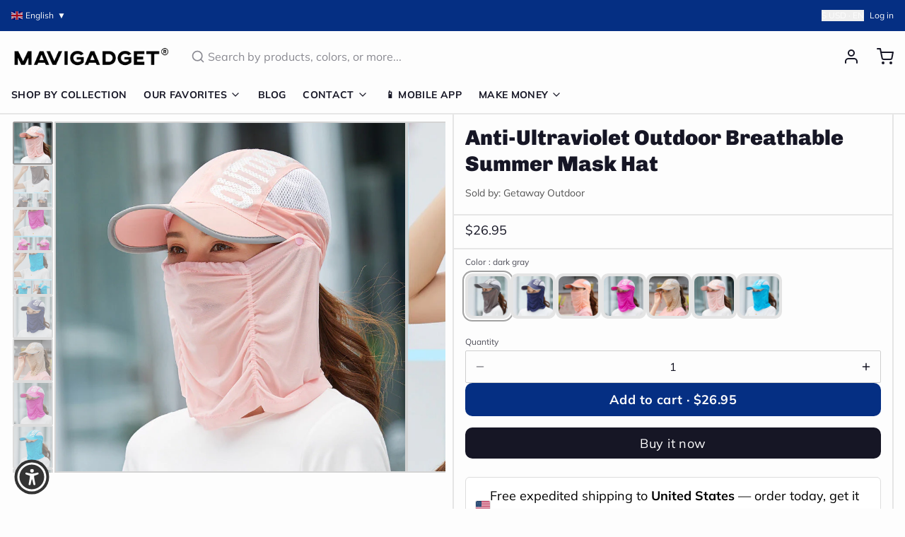

--- FILE ---
content_type: text/javascript; charset=utf-8
request_url: https://mavigadget.com/products/anti-ultraviolet-outdoor-breathable-summer-mask-hat//.js
body_size: 1243
content:
{"id":7765401960508,"title":"Anti-Ultraviolet Outdoor Breathable Summer Mask Hat","handle":"anti-ultraviolet-outdoor-breathable-summer-mask-hat","description":"\u003cp\u003eThis is the perfect hat for all of your outdoor adventures. The sun's harmful UV Rays will be blocked so you can enjoy a day in the great outdoors without worrying about getting skin cancer or wrinkles.\u003c\/p\u003e\n\u003cp\u003eThis product is great for outdoor activities such as hiking, biking or even just walking around town. The hat can be worn with your favorite outfit to protect you from harmful UV rays while still looking fashionable.\u003c\/p\u003e\n\u003cp\u003e\u003cimg alt=\"\" src=\"https:\/\/cdn.shopify.com\/s\/files\/1\/2259\/7485\/files\/71419a56-575c-4523-889d-e647c2a56258_480x480.jpg?v=1648739749\"\u003e\u003c\/p\u003e\n\u003cp\u003e\u003cstrong\u003eSpecifications:\u003c\/strong\u003e\u003c\/p\u003e\n\u003cp\u003eFeature: Sun protection\u003cbr\u003eDepartment Name: Adult\u003cbr\u003eMaterial: Cotton\u003cbr\u003eMaterial: Polyester\u003cbr\u003eStrap Type: Adjustable\u003cbr\u003eItem Type: Baseball Caps\u003c\/p\u003e\n\u003cp\u003e\u003cstrong\u003ePackage Included: \u003c\/strong\u003e1 x Anti-Ultraviolet Outdoor Breathable Summer Mask Hat\u003c\/p\u003e","published_at":"2022-08-17T02:54:39-05:00","created_at":"2024-08-22T22:17:43-05:00","vendor":"Getaway Outdoor","type":"Hats","tags":["Free Shipping","Getaway Outdoor","outdoor","outdoor-summer","tpartner","x2"],"price":2695,"price_min":2695,"price_max":2695,"available":true,"price_varies":false,"compare_at_price":0,"compare_at_price_min":0,"compare_at_price_max":0,"compare_at_price_varies":false,"variants":[{"id":42124250120252,"title":"dark gray","option1":"dark gray","option2":null,"option3":null,"sku":"51190332-dark-gray-china-adjustable","requires_shipping":true,"taxable":true,"featured_image":{"id":38423478534204,"product_id":7765401960508,"position":9,"created_at":"2024-11-17T04:50:33-06:00","updated_at":"2024-11-17T04:50:35-06:00","alt":"Anti-Ultraviolet Outdoor Breathable Summer Mask Hat - Image 8","width":640,"height":640,"src":"https:\/\/cdn.shopify.com\/s\/files\/1\/0629\/4939\/2444\/files\/product-image-1976942118.jpg?v=1731840635","variant_ids":[42124250120252]},"available":true,"name":"Anti-Ultraviolet Outdoor Breathable Summer Mask Hat - dark gray","public_title":"dark gray","options":["dark gray"],"price":2695,"weight":0,"compare_at_price":0,"inventory_management":null,"barcode":null,"featured_media":{"alt":"Anti-Ultraviolet Outdoor Breathable Summer Mask Hat - Image 8","id":30870586294332,"position":9,"preview_image":{"aspect_ratio":1.0,"height":640,"width":640,"src":"https:\/\/cdn.shopify.com\/s\/files\/1\/0629\/4939\/2444\/files\/product-image-1976942118.jpg?v=1731840635"}},"requires_selling_plan":false,"selling_plan_allocations":[]},{"id":42124250153020,"title":"navy","option1":"navy","option2":null,"option3":null,"sku":"51190332-navy-china-adjustable","requires_shipping":true,"taxable":true,"featured_image":{"id":38423478075452,"product_id":7765401960508,"position":5,"created_at":"2024-11-17T04:50:30-06:00","updated_at":"2024-11-17T04:50:32-06:00","alt":"Anti-Ultraviolet Outdoor Breathable Summer Mask Hat - Image 4","width":640,"height":640,"src":"https:\/\/cdn.shopify.com\/s\/files\/1\/0629\/4939\/2444\/files\/product-image-1976942119.jpg?v=1731840632","variant_ids":[42124250153020]},"available":true,"name":"Anti-Ultraviolet Outdoor Breathable Summer Mask Hat - navy","public_title":"navy","options":["navy"],"price":2695,"weight":0,"compare_at_price":0,"inventory_management":null,"barcode":null,"featured_media":{"alt":"Anti-Ultraviolet Outdoor Breathable Summer Mask Hat - Image 4","id":30870586032188,"position":5,"preview_image":{"aspect_ratio":1.0,"height":640,"width":640,"src":"https:\/\/cdn.shopify.com\/s\/files\/1\/0629\/4939\/2444\/files\/product-image-1976942119.jpg?v=1731840632"}},"requires_selling_plan":false,"selling_plan_allocations":[]},{"id":42124250185788,"title":"orange","option1":"orange","option2":null,"option3":null,"sku":"51190332-orange-china-adjustable","requires_shipping":true,"taxable":true,"featured_image":{"id":38423478566972,"product_id":7765401960508,"position":10,"created_at":"2024-11-17T04:50:34-06:00","updated_at":"2024-11-17T04:50:36-06:00","alt":"Anti-Ultraviolet Outdoor Breathable Summer Mask Hat - Image 9","width":640,"height":640,"src":"https:\/\/cdn.shopify.com\/s\/files\/1\/0629\/4939\/2444\/files\/product-image-1976942120.jpg?v=1731840636","variant_ids":[42124250185788]},"available":true,"name":"Anti-Ultraviolet Outdoor Breathable Summer Mask Hat - orange","public_title":"orange","options":["orange"],"price":2695,"weight":0,"compare_at_price":0,"inventory_management":null,"barcode":null,"featured_media":{"alt":"Anti-Ultraviolet Outdoor Breathable Summer Mask Hat - Image 9","id":30870586327100,"position":10,"preview_image":{"aspect_ratio":1.0,"height":640,"width":640,"src":"https:\/\/cdn.shopify.com\/s\/files\/1\/0629\/4939\/2444\/files\/product-image-1976942120.jpg?v=1731840636"}},"requires_selling_plan":false,"selling_plan_allocations":[]},{"id":42124250218556,"title":"rose red","option1":"rose red","option2":null,"option3":null,"sku":"51190332-rose-red-china-adjustable","requires_shipping":true,"taxable":true,"featured_image":{"id":38423478337596,"product_id":7765401960508,"position":7,"created_at":"2024-11-17T04:50:32-06:00","updated_at":"2024-11-17T04:50:33-06:00","alt":"Anti-Ultraviolet Outdoor Breathable Summer Mask Hat - Image 6","width":640,"height":640,"src":"https:\/\/cdn.shopify.com\/s\/files\/1\/0629\/4939\/2444\/files\/product-image-1976942115.jpg?v=1731840633","variant_ids":[42124250218556]},"available":true,"name":"Anti-Ultraviolet Outdoor Breathable Summer Mask Hat - rose red","public_title":"rose red","options":["rose red"],"price":2695,"weight":0,"compare_at_price":0,"inventory_management":null,"barcode":null,"featured_media":{"alt":"Anti-Ultraviolet Outdoor Breathable Summer Mask Hat - Image 6","id":30870586130492,"position":7,"preview_image":{"aspect_ratio":1.0,"height":640,"width":640,"src":"https:\/\/cdn.shopify.com\/s\/files\/1\/0629\/4939\/2444\/files\/product-image-1976942115.jpg?v=1731840633"}},"requires_selling_plan":false,"selling_plan_allocations":[]},{"id":42124250251324,"title":"khaki","option1":"khaki","option2":null,"option3":null,"sku":"51190332-khaki-china-adjustable","requires_shipping":true,"taxable":true,"featured_image":{"id":38423478272060,"product_id":7765401960508,"position":6,"created_at":"2024-11-17T04:50:31-06:00","updated_at":"2024-11-17T04:50:33-06:00","alt":"Anti-Ultraviolet Outdoor Breathable Summer Mask Hat - Image 5","width":640,"height":640,"src":"https:\/\/cdn.shopify.com\/s\/files\/1\/0629\/4939\/2444\/files\/product-image-1976942114.jpg?v=1731840633","variant_ids":[42124250251324]},"available":true,"name":"Anti-Ultraviolet Outdoor Breathable Summer Mask Hat - khaki","public_title":"khaki","options":["khaki"],"price":2695,"weight":0,"compare_at_price":0,"inventory_management":null,"barcode":null,"featured_media":{"alt":"Anti-Ultraviolet Outdoor Breathable Summer Mask Hat - Image 5","id":30870586064956,"position":6,"preview_image":{"aspect_ratio":1.0,"height":640,"width":640,"src":"https:\/\/cdn.shopify.com\/s\/files\/1\/0629\/4939\/2444\/files\/product-image-1976942114.jpg?v=1731840633"}},"requires_selling_plan":false,"selling_plan_allocations":[]},{"id":42124250284092,"title":"pink","option1":"pink","option2":null,"option3":null,"sku":"51190332-pink-china-adjustable","requires_shipping":true,"taxable":true,"featured_image":{"id":38423478730812,"product_id":7765401960508,"position":11,"created_at":"2024-11-17T04:50:34-06:00","updated_at":"2024-11-17T04:50:36-06:00","alt":"Anti-Ultraviolet Outdoor Breathable Summer Mask Hat - Image 10","width":640,"height":640,"src":"https:\/\/cdn.shopify.com\/s\/files\/1\/0629\/4939\/2444\/files\/product-image-1976942116.jpg?v=1731840636","variant_ids":[42124250284092]},"available":true,"name":"Anti-Ultraviolet Outdoor Breathable Summer Mask Hat - pink","public_title":"pink","options":["pink"],"price":2695,"weight":0,"compare_at_price":0,"inventory_management":null,"barcode":null,"featured_media":{"alt":"Anti-Ultraviolet Outdoor Breathable Summer Mask Hat - Image 10","id":30870586359868,"position":11,"preview_image":{"aspect_ratio":1.0,"height":640,"width":640,"src":"https:\/\/cdn.shopify.com\/s\/files\/1\/0629\/4939\/2444\/files\/product-image-1976942116.jpg?v=1731840636"}},"requires_selling_plan":false,"selling_plan_allocations":[]},{"id":42124250316860,"title":"sky blue","option1":"sky blue","option2":null,"option3":null,"sku":"51190332-sky-blue-china-adjustable","requires_shipping":true,"taxable":true,"featured_image":{"id":38423478468668,"product_id":7765401960508,"position":8,"created_at":"2024-11-17T04:50:32-06:00","updated_at":"2024-11-17T04:50:34-06:00","alt":"Anti-Ultraviolet Outdoor Breathable Summer Mask Hat - Image 7","width":640,"height":640,"src":"https:\/\/cdn.shopify.com\/s\/files\/1\/0629\/4939\/2444\/files\/product-image-1976942117.jpg?v=1731840634","variant_ids":[42124250316860]},"available":true,"name":"Anti-Ultraviolet Outdoor Breathable Summer Mask Hat - sky blue","public_title":"sky blue","options":["sky blue"],"price":2695,"weight":0,"compare_at_price":0,"inventory_management":null,"barcode":null,"featured_media":{"alt":"Anti-Ultraviolet Outdoor Breathable Summer Mask Hat - Image 7","id":30870586228796,"position":8,"preview_image":{"aspect_ratio":1.0,"height":640,"width":640,"src":"https:\/\/cdn.shopify.com\/s\/files\/1\/0629\/4939\/2444\/files\/product-image-1976942117.jpg?v=1731840634"}},"requires_selling_plan":false,"selling_plan_allocations":[]}],"images":["\/\/cdn.shopify.com\/s\/files\/1\/0629\/4939\/2444\/files\/product-image-1976942098.jpg?v=1731840629","\/\/cdn.shopify.com\/s\/files\/1\/0629\/4939\/2444\/files\/product-image-1976942110.jpg?v=1731840629","\/\/cdn.shopify.com\/s\/files\/1\/0629\/4939\/2444\/files\/product-image-1976942106.jpg?v=1731840630","\/\/cdn.shopify.com\/s\/files\/1\/0629\/4939\/2444\/files\/product-image-1976942108.jpg?v=1731840631","\/\/cdn.shopify.com\/s\/files\/1\/0629\/4939\/2444\/files\/product-image-1976942119.jpg?v=1731840632","\/\/cdn.shopify.com\/s\/files\/1\/0629\/4939\/2444\/files\/product-image-1976942114.jpg?v=1731840633","\/\/cdn.shopify.com\/s\/files\/1\/0629\/4939\/2444\/files\/product-image-1976942115.jpg?v=1731840633","\/\/cdn.shopify.com\/s\/files\/1\/0629\/4939\/2444\/files\/product-image-1976942117.jpg?v=1731840634","\/\/cdn.shopify.com\/s\/files\/1\/0629\/4939\/2444\/files\/product-image-1976942118.jpg?v=1731840635","\/\/cdn.shopify.com\/s\/files\/1\/0629\/4939\/2444\/files\/product-image-1976942120.jpg?v=1731840636","\/\/cdn.shopify.com\/s\/files\/1\/0629\/4939\/2444\/files\/product-image-1976942116.jpg?v=1731840636"],"featured_image":"\/\/cdn.shopify.com\/s\/files\/1\/0629\/4939\/2444\/files\/product-image-1976942098.jpg?v=1731840629","options":[{"name":"Color","position":1,"values":["dark gray","navy","orange","rose red","khaki","pink","sky blue"]}],"url":"\/products\/anti-ultraviolet-outdoor-breathable-summer-mask-hat","media":[{"alt":"Anti-Ultraviolet Outdoor Breathable Summer Mask Hat - Image 0","id":30870585770044,"position":1,"preview_image":{"aspect_ratio":1.0,"height":800,"width":800,"src":"https:\/\/cdn.shopify.com\/s\/files\/1\/0629\/4939\/2444\/files\/product-image-1976942098.jpg?v=1731840629"},"aspect_ratio":1.0,"height":800,"media_type":"image","src":"https:\/\/cdn.shopify.com\/s\/files\/1\/0629\/4939\/2444\/files\/product-image-1976942098.jpg?v=1731840629","width":800},{"alt":"Anti-Ultraviolet Outdoor Breathable Summer Mask Hat - Image 1","id":30870585802812,"position":2,"preview_image":{"aspect_ratio":0.583,"height":1334,"width":778,"src":"https:\/\/cdn.shopify.com\/s\/files\/1\/0629\/4939\/2444\/files\/product-image-1976942110.jpg?v=1731840629"},"aspect_ratio":0.583,"height":1334,"media_type":"image","src":"https:\/\/cdn.shopify.com\/s\/files\/1\/0629\/4939\/2444\/files\/product-image-1976942110.jpg?v=1731840629","width":778},{"alt":"Anti-Ultraviolet Outdoor Breathable Summer Mask Hat - Image 2","id":30870585868348,"position":3,"preview_image":{"aspect_ratio":0.573,"height":1340,"width":768,"src":"https:\/\/cdn.shopify.com\/s\/files\/1\/0629\/4939\/2444\/files\/product-image-1976942106.jpg?v=1731840630"},"aspect_ratio":0.573,"height":1340,"media_type":"image","src":"https:\/\/cdn.shopify.com\/s\/files\/1\/0629\/4939\/2444\/files\/product-image-1976942106.jpg?v=1731840630","width":768},{"alt":"Anti-Ultraviolet Outdoor Breathable Summer Mask Hat - Image 3","id":30870585933884,"position":4,"preview_image":{"aspect_ratio":0.58,"height":1339,"width":776,"src":"https:\/\/cdn.shopify.com\/s\/files\/1\/0629\/4939\/2444\/files\/product-image-1976942108.jpg?v=1731840631"},"aspect_ratio":0.58,"height":1339,"media_type":"image","src":"https:\/\/cdn.shopify.com\/s\/files\/1\/0629\/4939\/2444\/files\/product-image-1976942108.jpg?v=1731840631","width":776},{"alt":"Anti-Ultraviolet Outdoor Breathable Summer Mask Hat - Image 4","id":30870586032188,"position":5,"preview_image":{"aspect_ratio":1.0,"height":640,"width":640,"src":"https:\/\/cdn.shopify.com\/s\/files\/1\/0629\/4939\/2444\/files\/product-image-1976942119.jpg?v=1731840632"},"aspect_ratio":1.0,"height":640,"media_type":"image","src":"https:\/\/cdn.shopify.com\/s\/files\/1\/0629\/4939\/2444\/files\/product-image-1976942119.jpg?v=1731840632","width":640},{"alt":"Anti-Ultraviolet Outdoor Breathable Summer Mask Hat - Image 5","id":30870586064956,"position":6,"preview_image":{"aspect_ratio":1.0,"height":640,"width":640,"src":"https:\/\/cdn.shopify.com\/s\/files\/1\/0629\/4939\/2444\/files\/product-image-1976942114.jpg?v=1731840633"},"aspect_ratio":1.0,"height":640,"media_type":"image","src":"https:\/\/cdn.shopify.com\/s\/files\/1\/0629\/4939\/2444\/files\/product-image-1976942114.jpg?v=1731840633","width":640},{"alt":"Anti-Ultraviolet Outdoor Breathable Summer Mask Hat - Image 6","id":30870586130492,"position":7,"preview_image":{"aspect_ratio":1.0,"height":640,"width":640,"src":"https:\/\/cdn.shopify.com\/s\/files\/1\/0629\/4939\/2444\/files\/product-image-1976942115.jpg?v=1731840633"},"aspect_ratio":1.0,"height":640,"media_type":"image","src":"https:\/\/cdn.shopify.com\/s\/files\/1\/0629\/4939\/2444\/files\/product-image-1976942115.jpg?v=1731840633","width":640},{"alt":"Anti-Ultraviolet Outdoor Breathable Summer Mask Hat - Image 7","id":30870586228796,"position":8,"preview_image":{"aspect_ratio":1.0,"height":640,"width":640,"src":"https:\/\/cdn.shopify.com\/s\/files\/1\/0629\/4939\/2444\/files\/product-image-1976942117.jpg?v=1731840634"},"aspect_ratio":1.0,"height":640,"media_type":"image","src":"https:\/\/cdn.shopify.com\/s\/files\/1\/0629\/4939\/2444\/files\/product-image-1976942117.jpg?v=1731840634","width":640},{"alt":"Anti-Ultraviolet Outdoor Breathable Summer Mask Hat - Image 8","id":30870586294332,"position":9,"preview_image":{"aspect_ratio":1.0,"height":640,"width":640,"src":"https:\/\/cdn.shopify.com\/s\/files\/1\/0629\/4939\/2444\/files\/product-image-1976942118.jpg?v=1731840635"},"aspect_ratio":1.0,"height":640,"media_type":"image","src":"https:\/\/cdn.shopify.com\/s\/files\/1\/0629\/4939\/2444\/files\/product-image-1976942118.jpg?v=1731840635","width":640},{"alt":"Anti-Ultraviolet Outdoor Breathable Summer Mask Hat - Image 9","id":30870586327100,"position":10,"preview_image":{"aspect_ratio":1.0,"height":640,"width":640,"src":"https:\/\/cdn.shopify.com\/s\/files\/1\/0629\/4939\/2444\/files\/product-image-1976942120.jpg?v=1731840636"},"aspect_ratio":1.0,"height":640,"media_type":"image","src":"https:\/\/cdn.shopify.com\/s\/files\/1\/0629\/4939\/2444\/files\/product-image-1976942120.jpg?v=1731840636","width":640},{"alt":"Anti-Ultraviolet Outdoor Breathable Summer Mask Hat - Image 10","id":30870586359868,"position":11,"preview_image":{"aspect_ratio":1.0,"height":640,"width":640,"src":"https:\/\/cdn.shopify.com\/s\/files\/1\/0629\/4939\/2444\/files\/product-image-1976942116.jpg?v=1731840636"},"aspect_ratio":1.0,"height":640,"media_type":"image","src":"https:\/\/cdn.shopify.com\/s\/files\/1\/0629\/4939\/2444\/files\/product-image-1976942116.jpg?v=1731840636","width":640}],"requires_selling_plan":false,"selling_plan_groups":[]}

--- FILE ---
content_type: text/javascript; charset=utf-8
request_url: https://mavigadget.com/products/anti-ultraviolet-outdoor-breathable-summer-mask-hat.js
body_size: 1458
content:
{"id":7765401960508,"title":"Anti-Ultraviolet Outdoor Breathable Summer Mask Hat","handle":"anti-ultraviolet-outdoor-breathable-summer-mask-hat","description":"\u003cp\u003eThis is the perfect hat for all of your outdoor adventures. The sun's harmful UV Rays will be blocked so you can enjoy a day in the great outdoors without worrying about getting skin cancer or wrinkles.\u003c\/p\u003e\n\u003cp\u003eThis product is great for outdoor activities such as hiking, biking or even just walking around town. The hat can be worn with your favorite outfit to protect you from harmful UV rays while still looking fashionable.\u003c\/p\u003e\n\u003cp\u003e\u003cimg alt=\"\" src=\"https:\/\/cdn.shopify.com\/s\/files\/1\/2259\/7485\/files\/71419a56-575c-4523-889d-e647c2a56258_480x480.jpg?v=1648739749\"\u003e\u003c\/p\u003e\n\u003cp\u003e\u003cstrong\u003eSpecifications:\u003c\/strong\u003e\u003c\/p\u003e\n\u003cp\u003eFeature: Sun protection\u003cbr\u003eDepartment Name: Adult\u003cbr\u003eMaterial: Cotton\u003cbr\u003eMaterial: Polyester\u003cbr\u003eStrap Type: Adjustable\u003cbr\u003eItem Type: Baseball Caps\u003c\/p\u003e\n\u003cp\u003e\u003cstrong\u003ePackage Included: \u003c\/strong\u003e1 x Anti-Ultraviolet Outdoor Breathable Summer Mask Hat\u003c\/p\u003e","published_at":"2022-08-17T02:54:39-05:00","created_at":"2024-08-22T22:17:43-05:00","vendor":"Getaway Outdoor","type":"Hats","tags":["Free Shipping","Getaway Outdoor","outdoor","outdoor-summer","tpartner","x2"],"price":2695,"price_min":2695,"price_max":2695,"available":true,"price_varies":false,"compare_at_price":0,"compare_at_price_min":0,"compare_at_price_max":0,"compare_at_price_varies":false,"variants":[{"id":42124250120252,"title":"dark gray","option1":"dark gray","option2":null,"option3":null,"sku":"51190332-dark-gray-china-adjustable","requires_shipping":true,"taxable":true,"featured_image":{"id":38423478534204,"product_id":7765401960508,"position":9,"created_at":"2024-11-17T04:50:33-06:00","updated_at":"2024-11-17T04:50:35-06:00","alt":"Anti-Ultraviolet Outdoor Breathable Summer Mask Hat - Image 8","width":640,"height":640,"src":"https:\/\/cdn.shopify.com\/s\/files\/1\/0629\/4939\/2444\/files\/product-image-1976942118.jpg?v=1731840635","variant_ids":[42124250120252]},"available":true,"name":"Anti-Ultraviolet Outdoor Breathable Summer Mask Hat - dark gray","public_title":"dark gray","options":["dark gray"],"price":2695,"weight":0,"compare_at_price":0,"inventory_management":null,"barcode":null,"featured_media":{"alt":"Anti-Ultraviolet Outdoor Breathable Summer Mask Hat - Image 8","id":30870586294332,"position":9,"preview_image":{"aspect_ratio":1.0,"height":640,"width":640,"src":"https:\/\/cdn.shopify.com\/s\/files\/1\/0629\/4939\/2444\/files\/product-image-1976942118.jpg?v=1731840635"}},"requires_selling_plan":false,"selling_plan_allocations":[]},{"id":42124250153020,"title":"navy","option1":"navy","option2":null,"option3":null,"sku":"51190332-navy-china-adjustable","requires_shipping":true,"taxable":true,"featured_image":{"id":38423478075452,"product_id":7765401960508,"position":5,"created_at":"2024-11-17T04:50:30-06:00","updated_at":"2024-11-17T04:50:32-06:00","alt":"Anti-Ultraviolet Outdoor Breathable Summer Mask Hat - Image 4","width":640,"height":640,"src":"https:\/\/cdn.shopify.com\/s\/files\/1\/0629\/4939\/2444\/files\/product-image-1976942119.jpg?v=1731840632","variant_ids":[42124250153020]},"available":true,"name":"Anti-Ultraviolet Outdoor Breathable Summer Mask Hat - navy","public_title":"navy","options":["navy"],"price":2695,"weight":0,"compare_at_price":0,"inventory_management":null,"barcode":null,"featured_media":{"alt":"Anti-Ultraviolet Outdoor Breathable Summer Mask Hat - Image 4","id":30870586032188,"position":5,"preview_image":{"aspect_ratio":1.0,"height":640,"width":640,"src":"https:\/\/cdn.shopify.com\/s\/files\/1\/0629\/4939\/2444\/files\/product-image-1976942119.jpg?v=1731840632"}},"requires_selling_plan":false,"selling_plan_allocations":[]},{"id":42124250185788,"title":"orange","option1":"orange","option2":null,"option3":null,"sku":"51190332-orange-china-adjustable","requires_shipping":true,"taxable":true,"featured_image":{"id":38423478566972,"product_id":7765401960508,"position":10,"created_at":"2024-11-17T04:50:34-06:00","updated_at":"2024-11-17T04:50:36-06:00","alt":"Anti-Ultraviolet Outdoor Breathable Summer Mask Hat - Image 9","width":640,"height":640,"src":"https:\/\/cdn.shopify.com\/s\/files\/1\/0629\/4939\/2444\/files\/product-image-1976942120.jpg?v=1731840636","variant_ids":[42124250185788]},"available":true,"name":"Anti-Ultraviolet Outdoor Breathable Summer Mask Hat - orange","public_title":"orange","options":["orange"],"price":2695,"weight":0,"compare_at_price":0,"inventory_management":null,"barcode":null,"featured_media":{"alt":"Anti-Ultraviolet Outdoor Breathable Summer Mask Hat - Image 9","id":30870586327100,"position":10,"preview_image":{"aspect_ratio":1.0,"height":640,"width":640,"src":"https:\/\/cdn.shopify.com\/s\/files\/1\/0629\/4939\/2444\/files\/product-image-1976942120.jpg?v=1731840636"}},"requires_selling_plan":false,"selling_plan_allocations":[]},{"id":42124250218556,"title":"rose red","option1":"rose red","option2":null,"option3":null,"sku":"51190332-rose-red-china-adjustable","requires_shipping":true,"taxable":true,"featured_image":{"id":38423478337596,"product_id":7765401960508,"position":7,"created_at":"2024-11-17T04:50:32-06:00","updated_at":"2024-11-17T04:50:33-06:00","alt":"Anti-Ultraviolet Outdoor Breathable Summer Mask Hat - Image 6","width":640,"height":640,"src":"https:\/\/cdn.shopify.com\/s\/files\/1\/0629\/4939\/2444\/files\/product-image-1976942115.jpg?v=1731840633","variant_ids":[42124250218556]},"available":true,"name":"Anti-Ultraviolet Outdoor Breathable Summer Mask Hat - rose red","public_title":"rose red","options":["rose red"],"price":2695,"weight":0,"compare_at_price":0,"inventory_management":null,"barcode":null,"featured_media":{"alt":"Anti-Ultraviolet Outdoor Breathable Summer Mask Hat - Image 6","id":30870586130492,"position":7,"preview_image":{"aspect_ratio":1.0,"height":640,"width":640,"src":"https:\/\/cdn.shopify.com\/s\/files\/1\/0629\/4939\/2444\/files\/product-image-1976942115.jpg?v=1731840633"}},"requires_selling_plan":false,"selling_plan_allocations":[]},{"id":42124250251324,"title":"khaki","option1":"khaki","option2":null,"option3":null,"sku":"51190332-khaki-china-adjustable","requires_shipping":true,"taxable":true,"featured_image":{"id":38423478272060,"product_id":7765401960508,"position":6,"created_at":"2024-11-17T04:50:31-06:00","updated_at":"2024-11-17T04:50:33-06:00","alt":"Anti-Ultraviolet Outdoor Breathable Summer Mask Hat - Image 5","width":640,"height":640,"src":"https:\/\/cdn.shopify.com\/s\/files\/1\/0629\/4939\/2444\/files\/product-image-1976942114.jpg?v=1731840633","variant_ids":[42124250251324]},"available":true,"name":"Anti-Ultraviolet Outdoor Breathable Summer Mask Hat - khaki","public_title":"khaki","options":["khaki"],"price":2695,"weight":0,"compare_at_price":0,"inventory_management":null,"barcode":null,"featured_media":{"alt":"Anti-Ultraviolet Outdoor Breathable Summer Mask Hat - Image 5","id":30870586064956,"position":6,"preview_image":{"aspect_ratio":1.0,"height":640,"width":640,"src":"https:\/\/cdn.shopify.com\/s\/files\/1\/0629\/4939\/2444\/files\/product-image-1976942114.jpg?v=1731840633"}},"requires_selling_plan":false,"selling_plan_allocations":[]},{"id":42124250284092,"title":"pink","option1":"pink","option2":null,"option3":null,"sku":"51190332-pink-china-adjustable","requires_shipping":true,"taxable":true,"featured_image":{"id":38423478730812,"product_id":7765401960508,"position":11,"created_at":"2024-11-17T04:50:34-06:00","updated_at":"2024-11-17T04:50:36-06:00","alt":"Anti-Ultraviolet Outdoor Breathable Summer Mask Hat - Image 10","width":640,"height":640,"src":"https:\/\/cdn.shopify.com\/s\/files\/1\/0629\/4939\/2444\/files\/product-image-1976942116.jpg?v=1731840636","variant_ids":[42124250284092]},"available":true,"name":"Anti-Ultraviolet Outdoor Breathable Summer Mask Hat - pink","public_title":"pink","options":["pink"],"price":2695,"weight":0,"compare_at_price":0,"inventory_management":null,"barcode":null,"featured_media":{"alt":"Anti-Ultraviolet Outdoor Breathable Summer Mask Hat - Image 10","id":30870586359868,"position":11,"preview_image":{"aspect_ratio":1.0,"height":640,"width":640,"src":"https:\/\/cdn.shopify.com\/s\/files\/1\/0629\/4939\/2444\/files\/product-image-1976942116.jpg?v=1731840636"}},"requires_selling_plan":false,"selling_plan_allocations":[]},{"id":42124250316860,"title":"sky blue","option1":"sky blue","option2":null,"option3":null,"sku":"51190332-sky-blue-china-adjustable","requires_shipping":true,"taxable":true,"featured_image":{"id":38423478468668,"product_id":7765401960508,"position":8,"created_at":"2024-11-17T04:50:32-06:00","updated_at":"2024-11-17T04:50:34-06:00","alt":"Anti-Ultraviolet Outdoor Breathable Summer Mask Hat - Image 7","width":640,"height":640,"src":"https:\/\/cdn.shopify.com\/s\/files\/1\/0629\/4939\/2444\/files\/product-image-1976942117.jpg?v=1731840634","variant_ids":[42124250316860]},"available":true,"name":"Anti-Ultraviolet Outdoor Breathable Summer Mask Hat - sky blue","public_title":"sky blue","options":["sky blue"],"price":2695,"weight":0,"compare_at_price":0,"inventory_management":null,"barcode":null,"featured_media":{"alt":"Anti-Ultraviolet Outdoor Breathable Summer Mask Hat - Image 7","id":30870586228796,"position":8,"preview_image":{"aspect_ratio":1.0,"height":640,"width":640,"src":"https:\/\/cdn.shopify.com\/s\/files\/1\/0629\/4939\/2444\/files\/product-image-1976942117.jpg?v=1731840634"}},"requires_selling_plan":false,"selling_plan_allocations":[]}],"images":["\/\/cdn.shopify.com\/s\/files\/1\/0629\/4939\/2444\/files\/product-image-1976942098.jpg?v=1731840629","\/\/cdn.shopify.com\/s\/files\/1\/0629\/4939\/2444\/files\/product-image-1976942110.jpg?v=1731840629","\/\/cdn.shopify.com\/s\/files\/1\/0629\/4939\/2444\/files\/product-image-1976942106.jpg?v=1731840630","\/\/cdn.shopify.com\/s\/files\/1\/0629\/4939\/2444\/files\/product-image-1976942108.jpg?v=1731840631","\/\/cdn.shopify.com\/s\/files\/1\/0629\/4939\/2444\/files\/product-image-1976942119.jpg?v=1731840632","\/\/cdn.shopify.com\/s\/files\/1\/0629\/4939\/2444\/files\/product-image-1976942114.jpg?v=1731840633","\/\/cdn.shopify.com\/s\/files\/1\/0629\/4939\/2444\/files\/product-image-1976942115.jpg?v=1731840633","\/\/cdn.shopify.com\/s\/files\/1\/0629\/4939\/2444\/files\/product-image-1976942117.jpg?v=1731840634","\/\/cdn.shopify.com\/s\/files\/1\/0629\/4939\/2444\/files\/product-image-1976942118.jpg?v=1731840635","\/\/cdn.shopify.com\/s\/files\/1\/0629\/4939\/2444\/files\/product-image-1976942120.jpg?v=1731840636","\/\/cdn.shopify.com\/s\/files\/1\/0629\/4939\/2444\/files\/product-image-1976942116.jpg?v=1731840636"],"featured_image":"\/\/cdn.shopify.com\/s\/files\/1\/0629\/4939\/2444\/files\/product-image-1976942098.jpg?v=1731840629","options":[{"name":"Color","position":1,"values":["dark gray","navy","orange","rose red","khaki","pink","sky blue"]}],"url":"\/products\/anti-ultraviolet-outdoor-breathable-summer-mask-hat","media":[{"alt":"Anti-Ultraviolet Outdoor Breathable Summer Mask Hat - Image 0","id":30870585770044,"position":1,"preview_image":{"aspect_ratio":1.0,"height":800,"width":800,"src":"https:\/\/cdn.shopify.com\/s\/files\/1\/0629\/4939\/2444\/files\/product-image-1976942098.jpg?v=1731840629"},"aspect_ratio":1.0,"height":800,"media_type":"image","src":"https:\/\/cdn.shopify.com\/s\/files\/1\/0629\/4939\/2444\/files\/product-image-1976942098.jpg?v=1731840629","width":800},{"alt":"Anti-Ultraviolet Outdoor Breathable Summer Mask Hat - Image 1","id":30870585802812,"position":2,"preview_image":{"aspect_ratio":0.583,"height":1334,"width":778,"src":"https:\/\/cdn.shopify.com\/s\/files\/1\/0629\/4939\/2444\/files\/product-image-1976942110.jpg?v=1731840629"},"aspect_ratio":0.583,"height":1334,"media_type":"image","src":"https:\/\/cdn.shopify.com\/s\/files\/1\/0629\/4939\/2444\/files\/product-image-1976942110.jpg?v=1731840629","width":778},{"alt":"Anti-Ultraviolet Outdoor Breathable Summer Mask Hat - Image 2","id":30870585868348,"position":3,"preview_image":{"aspect_ratio":0.573,"height":1340,"width":768,"src":"https:\/\/cdn.shopify.com\/s\/files\/1\/0629\/4939\/2444\/files\/product-image-1976942106.jpg?v=1731840630"},"aspect_ratio":0.573,"height":1340,"media_type":"image","src":"https:\/\/cdn.shopify.com\/s\/files\/1\/0629\/4939\/2444\/files\/product-image-1976942106.jpg?v=1731840630","width":768},{"alt":"Anti-Ultraviolet Outdoor Breathable Summer Mask Hat - Image 3","id":30870585933884,"position":4,"preview_image":{"aspect_ratio":0.58,"height":1339,"width":776,"src":"https:\/\/cdn.shopify.com\/s\/files\/1\/0629\/4939\/2444\/files\/product-image-1976942108.jpg?v=1731840631"},"aspect_ratio":0.58,"height":1339,"media_type":"image","src":"https:\/\/cdn.shopify.com\/s\/files\/1\/0629\/4939\/2444\/files\/product-image-1976942108.jpg?v=1731840631","width":776},{"alt":"Anti-Ultraviolet Outdoor Breathable Summer Mask Hat - Image 4","id":30870586032188,"position":5,"preview_image":{"aspect_ratio":1.0,"height":640,"width":640,"src":"https:\/\/cdn.shopify.com\/s\/files\/1\/0629\/4939\/2444\/files\/product-image-1976942119.jpg?v=1731840632"},"aspect_ratio":1.0,"height":640,"media_type":"image","src":"https:\/\/cdn.shopify.com\/s\/files\/1\/0629\/4939\/2444\/files\/product-image-1976942119.jpg?v=1731840632","width":640},{"alt":"Anti-Ultraviolet Outdoor Breathable Summer Mask Hat - Image 5","id":30870586064956,"position":6,"preview_image":{"aspect_ratio":1.0,"height":640,"width":640,"src":"https:\/\/cdn.shopify.com\/s\/files\/1\/0629\/4939\/2444\/files\/product-image-1976942114.jpg?v=1731840633"},"aspect_ratio":1.0,"height":640,"media_type":"image","src":"https:\/\/cdn.shopify.com\/s\/files\/1\/0629\/4939\/2444\/files\/product-image-1976942114.jpg?v=1731840633","width":640},{"alt":"Anti-Ultraviolet Outdoor Breathable Summer Mask Hat - Image 6","id":30870586130492,"position":7,"preview_image":{"aspect_ratio":1.0,"height":640,"width":640,"src":"https:\/\/cdn.shopify.com\/s\/files\/1\/0629\/4939\/2444\/files\/product-image-1976942115.jpg?v=1731840633"},"aspect_ratio":1.0,"height":640,"media_type":"image","src":"https:\/\/cdn.shopify.com\/s\/files\/1\/0629\/4939\/2444\/files\/product-image-1976942115.jpg?v=1731840633","width":640},{"alt":"Anti-Ultraviolet Outdoor Breathable Summer Mask Hat - Image 7","id":30870586228796,"position":8,"preview_image":{"aspect_ratio":1.0,"height":640,"width":640,"src":"https:\/\/cdn.shopify.com\/s\/files\/1\/0629\/4939\/2444\/files\/product-image-1976942117.jpg?v=1731840634"},"aspect_ratio":1.0,"height":640,"media_type":"image","src":"https:\/\/cdn.shopify.com\/s\/files\/1\/0629\/4939\/2444\/files\/product-image-1976942117.jpg?v=1731840634","width":640},{"alt":"Anti-Ultraviolet Outdoor Breathable Summer Mask Hat - Image 8","id":30870586294332,"position":9,"preview_image":{"aspect_ratio":1.0,"height":640,"width":640,"src":"https:\/\/cdn.shopify.com\/s\/files\/1\/0629\/4939\/2444\/files\/product-image-1976942118.jpg?v=1731840635"},"aspect_ratio":1.0,"height":640,"media_type":"image","src":"https:\/\/cdn.shopify.com\/s\/files\/1\/0629\/4939\/2444\/files\/product-image-1976942118.jpg?v=1731840635","width":640},{"alt":"Anti-Ultraviolet Outdoor Breathable Summer Mask Hat - Image 9","id":30870586327100,"position":10,"preview_image":{"aspect_ratio":1.0,"height":640,"width":640,"src":"https:\/\/cdn.shopify.com\/s\/files\/1\/0629\/4939\/2444\/files\/product-image-1976942120.jpg?v=1731840636"},"aspect_ratio":1.0,"height":640,"media_type":"image","src":"https:\/\/cdn.shopify.com\/s\/files\/1\/0629\/4939\/2444\/files\/product-image-1976942120.jpg?v=1731840636","width":640},{"alt":"Anti-Ultraviolet Outdoor Breathable Summer Mask Hat - Image 10","id":30870586359868,"position":11,"preview_image":{"aspect_ratio":1.0,"height":640,"width":640,"src":"https:\/\/cdn.shopify.com\/s\/files\/1\/0629\/4939\/2444\/files\/product-image-1976942116.jpg?v=1731840636"},"aspect_ratio":1.0,"height":640,"media_type":"image","src":"https:\/\/cdn.shopify.com\/s\/files\/1\/0629\/4939\/2444\/files\/product-image-1976942116.jpg?v=1731840636","width":640}],"requires_selling_plan":false,"selling_plan_groups":[]}

--- FILE ---
content_type: application/javascript; charset=utf-8
request_url: https://searchanise-ef84.kxcdn.com/preload_data.3X4V5H1d7f.js
body_size: 11852
content:
window.Searchanise.preloadedSuggestions=['car accessories','kitchen sink','sofa bed','foldable chair','latex mattress','kerosene lighter','mini spy camera','4-layer japanese style natural latex mattress','elderly products','bathroom shower','phone case','lighter lighter','mini camera','kitchen gadgets','bed mattress','elderly patient transfer lift handicapped wheelchair','men shoes','spy camera','self defense','rc plane','inflatable portable outdoor air lounge','shower set','4 layer japanese style natural latex','bag for men','hand exercise','kids toys','coffee table','gas stove','sofa cover','camping tent','mini spy camera small','mini motion detection wireless night vision hd security camera','gas lamp','cigarette lighters','remote control fighter airplane toy','2300 4-layer japanese style natural','electric stove','washing machine','self defense rings','back pack','inflatable built-in sunroof beach camping house','bathroom toilet','travel bag','magnetic glasses','car gadgets','wheel chair','effortless exercise automatic hand trainer gloves','electric cycle kit','mini spy camera smallest','gun shape secret storage jet flame','gold stream multifunctional waterfall kitchen sink','titanium lighter','window cleaner','mini gps tracker','backpack travel','sunglasses magnetic','bicycle speed booster electric kit','door stopper','inflatable tent','galaxy night light projector','product number 2300','high power telescopic laser slingshot','wall decor','phone holder car','hidden camera','foam fighter airplane toy','ring knife','car accessories light','solar light','kids frame','mattress latex','car umbrella','bed chair','car phone holder','laser slingshot','key chain','safety shoes','camping house','wall clock','foldable chair bed','iphone case','necklace men','gun lighter','foam plane','useful elderly products','airplane toy','knife ring','shower head','sex toys','coffee mugs','mini washing machine','toilet bidet','elderly products 1092','1092 elderly patient transfer lift','classic time retro kerosene lighter','nordic rain modern waterfall shower set','automatic hand trainer gloves','led lights','shoes for men','home decor','door locks','retro lighter','cat chair','lunch box','trolley bag','smart watch','toilet seat','pencil sharpener','sun glasses','multifunctional waterfall kitchen sink','electric cycle','car mobile holder','folding table','rc air plane','inflatable house','car cover','hiker dream large backpack','modern led digital display thermostatic piano keys shower set','liftable double gas stove','car accessories for window','storage box','phone holder','remote control foam fighter airplane toy','neck shoulder massager','bathroom storage','product number','cigarette gun','fire lighter','bubble gun','hair accessories','car windshield hydrophobic','mini camera small','air lounge','baby gadget','gps tracker','travel bagpack','ear rings','mountain peak campsite lamp','pure titanium magnetic clip-on glasses','hand gloves','nordic sofa bed','tennis self training tool','water dispenser','cycle motor','vacuum cleaner','soap dispenser','feuerzeug fuel','stainless steel self-defense rotatable foldable ring','360 galaxy night lamp projector','men watches','power bank','security camera','pocket knife','pencil case','toilet brush','clothes organizer','travel suitcase','elephant nose men underwear','picture frame','urine collector','magic dust remover cleaning gel','mini drone','air humidifier','padded bed senior transfer helper','camping lamp','eye glass for men','wall lamp','fish tank','trash can','mini spy camera wifi','sink kitchen','flame lighter','latex pillow','rc jet','lighter kerosene','table space saving','swimming pool','mini portable magnetic gps tracker','bags for men','portable washing machine','night light','bohemian style cushion cotton couch pad','feuerzeug retro','finger recovery robot','micro camera','garlic peeler','bathroom cleaning kit','toilet plunger','toy gun','elderly foldable walking chair stick','gaming chair','e bike','4 layer style natural latex mattress','bidet toilet sprayer','t shirt','flexible lounge cloud comfort sofa','sling shot','monocular telescope','fidget toy','outdoor mini portable folding gas stove','meal keeper stainless steel lunch box','automatic car cover','art frame','all weather car umbrella','gun shape secret storage jet flame lighter','1092 elderly hand exercise','snow chains','vertical hydroponic home gardening','middle finger','door lock','bed frame','pencil box','solar garden light','door bell','math practice question maker roller','small camera','smokeless bbq time stainless grill','remote control','ceiling fan','cycle conversion kit','astronaut light projector','cigarette case','multi tool','anti odor washing machine floor drain','gps track','ironing machine','banana couch','handicapped wheelchair','elderly patient transfer lift','baby bed','coffee cup','dog bed','boots for men','product number 1418','space saving','medical grade reusable urine collector underwear','mechanical lighter','camping stove','meat slicer','flash lights','health elderly','waterfall kitchen sink','walking stick chair','self defence ring','mini hidden camera','mini camera smallest','classic retro mechanical flame lighter','natural latex mattress','japanese mattress','adult toys','shoes organizer','space saving foldable nordic sofa bed','retro portable handheld steam iron','backpack for men','cigarette lighter','cutting tools','clothes hanger','clip on eyeglasses','laptop bag','safety shoes men','art frame kids','juice maker','flying toys','lighters kerosene','micro landscape','bag for men travel','bathroom silicone water stopper','car dent puller','travel back pack','car accessories seat mats','mini wifi camera','bean bag','iphone 16 pro max case','baby toys','bathroom fresh wall mounted faucet spray set','vintage lighter','wall repair paste roller','disposable long handle cleaning pro toilet brush','military boots','water bottle','product link in','micro landscape green oasis glass vase','shoe rack','window cover','outdoor tent','chair bed','camping cooking','car dust sweep detailing brush','octopus blanket','car led','health gadgets','squat convertible toilet','cat brush steam','transfer chair','laptop stand','baby products','mobile holder','rocking chair','flexible lounge cloud','vegetable slicer','wall mounted smart lid trash can','body massager','school bags','bidet toilet','bathroom faucet','coffee mug','magnetic wooden art frame','4 layer japanese style natural mattress','survival ring','car covers','cat brush','tea infuser','retro lighters','mini motion detection camera','tv stand','mavi gadgets','night lamp','organizer car','bath tub','work desk','home accessories','air plane','sleeping bag','lighter gun','neck massager','kitchen cabinet','vegetable chopper','finger camera','wall stickers','sofa cum bed','stainless steel survival self defense ring','iphone 16 pro case','heavy duty solar lights outdoors','car tent','watermelon slicer','mini ranger edge foldable camping knife','cat couch','furniture movers wheels','self defence','slingshot with laser','pure copper kerosene lighter','travel bags','dining table','plush pillow','meat slicer tool','bike accessories','car fan','cctv camera','kitchen organizers','modern foldable electric mobile scooter','men wear','mini washing machine portable','fidget spinner','urine collector underwear','women accessories','car wash','noodles maker','kids bed','2300 natural latex mattress','medical gadgets','umbrella water','goggles magnetic','rc car','precision edge artist pencil sharpener','cat toys','mattress japanese','foldable chair double','automatic one touch multi fruit peeling','cat bed','pistol lighter','inflatable built in sunroof beach house','self defense gadgets','car cleaner','2 in 1 radiant ceiling fan with lights','gun shape','3in1 foam fighter toy airplane','bathroom sink','all-weather remote-controlled automatic car uv protection umbrella','electric gas stove','hand trainer','jet lighter','electric scooter','bluetooth speaker','double side magnetic window cleaner','inflatable bed','table lamp','laser tag','wall clocks','iphone cover','scorpion gaming chair','photo frame','piano key shower set','bracelet for men','tent house','foot pedal lift hydraulic adjustable patient transfer chair','shooting game','camera mini','bed rail','mini binocular','smart tv','ear cleaner','appliance mover roller','portable outdoor foldable car garage','ultra slim adjustable water manual','office gadgets','wifi camera','stainless steel','splash proof transparent','car tire snow chain','bathroom mat','glass cleaner','walking stick','recliner chair','cigarette gun lighter','wall protector','waterfall sink','foldable bed','multifunctional elegant usb charging business suitcase','gloves for men','toe straightener','cabinet storage','women shoes','cleaning brush','effortless double sided window cleaner','sofa cover set','car seat covers','flexible lounge cloud comfort convertible sofa','fruit peeler','tea pot','mobile cover','bike booster','tür stop','mini cam','meat cutter','splash proof transparent wall protector','kitchen gadget','mini wireless camera','toothbrush holder','all lighter','metal furniture','ultra burst high-pressure drain unblocker','kids art frame','study table','flight toy','handicapped products','motorcycle accessories','senior care transfer','outdoor air lounge','bicycle speed booster','plush toys','dual design squat-toto-sit','wooden frame','ice maker','wifi mini hidden camera','steering wheel cover','electric creative portable juice maker','bed mattress memory foam mattress','travel backpack','telescopic laser slingshot','car brush','automatic flashing rocket bubble gun','wall light','car interior light','coffee maker','tire chains','water gun','iron box','birthday card','mini knife','wc washer','drone camera','finger training','electric stove double','led connector','ingrown toenail fixer','backpacks for men','elegant stainless steel waterfall kitchen sink','clip on glasses','torch light','semi automatic mini powerful washing machine','mobility chair','sex toy','lamp gas','shoe rack for home','problem solved','for baby','office chair','throw pillow','multifunctional rotating storage rack','stream multifunctional waterfall kitchen sink','hair braider','led strip connector','phone cooler','book shelf','camping knife','pasta maker','kid toys','home decor lighting','2pcs portable mobile base stand','1416 sofa bed','360 galaxy night light projector','nose soap dispenser','car windshield hydrophobic glass oil','elastic waist slimming breathable mesh belt','car lights','power tools','aquarium pump','ice cube','elderly patient','side table','bbq grill','wardrobe organizer','foldable chairs','appliance rollers','car light','laser tag battle projector toy gun','toilet cleaner','trolley bag-travel','self defence gadgets','windows cleaner','portable stove','kitchen faucet','foldable dryer & ironing','outdoor solar lights','smart storage clothes organizer box','torch lighter','laptop bag pack','sun glasses magnetic','air sofa','elderly chair','wall art','foldable car shed','gas lighter','mini motion detection wireless night','car led lights','elderly hand exercise','computer table','elderly care','portable fan','2pcs multifunctional portable mobile base stand','couch bed','bunk bed','campsite lamp','patient transfer','bookshelf book','car shade','toy gadgets','spider man hand','school bag','fidget toy gun','tattoo style arm sleeve','garlic chopper','ultra-slim adjustable water manual bidet','spy cam','all pet beds','wc toilet','cloth dryer','lighter flame','couch cover','desk gadgets','car cleaning','ring for men','electric automatic toilet seat with liftable chair','4-layer japanese style natural latex','tiny camera','soft mattress','food container','mini cc camera','air bed','exhaust fan','car wheel cover','garlic peeler and vegetable','transfer lift','electric patient transfer automatic chair','luggage bag','car led strip','car ambient lighting','a gas','electric bike','juice machine','nail clipper','product link','foldable table','wallet lighter','fuck you ring','roller skate shoes','electronic gadget for','bathroom silicone water stopper sticky rubber','bathroom shower rainfall','sun shade','air tent','kitchen organizer','kitchen sinks','tv accessories','keyboard for tablet','hyper clean wireless portable vacuum','skating shoes','beach camping house','bad accessories','iphone cases','men wallets','support per','toy plane','dragon bracelet','bags for men travel','classic lighter','garden hydroponic','ultra portable dynamic standby','barbecue stainless','funny adult','para de','sandals men','rc cars','cordless pasta noodle machine','sofa covers','mini motion detection','inflatable portable','car window ac','wall mounted','sunroof beach camping house','survival gadgets','mavigadget products','convertible sofa','secret camera','mini ac','furniture movers','chair with cat space','mini gps','mirror wall','rotating storage rack','multi purpose easy cleaning foam','japanese style natural latex mattress','effortless exercise','back support for car','car uv protection umbrella','grass cutter','windproof magnetic sound insulation door curtai','solar lights','hand massager','butane lighter','foldable couch','pistol gun','sunglass for men','child bed','adjustable folding bedside support rail','electric wheelchair','fishing rod','mini cameras','car dust sweep','camping gas','self defense ring','video camera','googles stylish','shoes men','tool plier','baby bath','sickle head','cigar lighters','magnetic wooden kids easy open art frame','car air conditioning','electric juicer','garbage can','by cycle electric','car garage','steam iron','remote control foam fighter','stairs lift','seat cushion','kitchen gadgets of storage','door curtain','plush beds','electric stove flame','bath showers','3 in 1 airplane','window curtain rod','flip flop','pet bed','gas light','hand gadget','portable toilet','cctv camera wifi','portable manual fast garlic vegetable chopper','fish tank oxygen','children room','inflatable chair','luxury bed','mini sewing machine','soft toys','lounge chair','bed sheets','garlic grinder','mobile remote','water fountain','carry on luggage','shoulder bag for men','screwdriver kit','inflatable portable outdoor air','cigarette gun lighter and','1092 elderly patient lift','hand exercise machine electric','crossbody bag','smart kitchen','kitchen storage','products para','air gun','folding chair','rain shower','butane lamp','car bumper protection','old age chair','inflatable outdoor air lounge','portable air lounge','men rings','laser pointer','smart wash basin','watermelon cutter','anti stress','unsinkable boat','thermostatic piano keys shower','creative unsinkable boat decor','inflatable lounge','strong steel grass sickle head','teddy bear','foldable sofa','car shed','tools gadget','iphone 12 case','tally counter','mini camera smallest wifi','led strip','cycle speed booster electric kit','knife ring for self-defense','watches for men','mini aquarium oxygen pump','water wall','magnetic window cleaner','folding bed','5pc furniture lifter mover tool','sink strainer','modern floor reclining japanese futon sofa bed','elderly anti-pressure easy roller pillow','rice cooker','nail printer','sewing machine','phone cases','foldable easy catch automatic fishing net','retro kerosene lighter','galaxy astronaut night light room projector','wireless camera','kids bedroom','portable gas stove','sliding door','next level relaxing electric rotating durable rocking chair','cycle gadget','mosquito net','laser light','handmade mechanical titanium automatic lighter','memory foam','shiba door bell','wheel chair lift','bag cover','handheld automatic cordless pasta maker','car holder','multifunctional backpack','watch earbuds','bicycle speed booster electric','mini motion','wall lamps','bathroom accessories','kitchen knives','indestructible anti-stab safety outdoor military boots','wall-mounted smart lid trash can','smokeless bbq','math roller','dog beds','patient transfer chair','bathroom gadgets','cooking pot','space saving bed','toe align ingrown nail','massage tool','clothes for men','mens stuff','computer accessories','pure titanium magnetic','bagpacks for men','back bag','high pressure adjustable','unique gadgets','shoes for women','aquarium glass','led light','elderly bed','adult theme','gun cigarette and lighter','3 in 1 foam fighter','well chair','cuddly capybara','bathtub whale','electronics gadgets','digital shower set','transparent frosted pvs table protector','phone accessories','sound proof','button camera','car accessories seat','smart bed','camping tent house','hydraulic patient transfer chair','suit case','body shaper band','inflatable air lounge','camp light','honeycomb sink','slipper men','titanium magnetic glasses','food storage','windproof lighters','feet shoes','health wellness','hyper clean wireless portable vacuum cleaner','4 layer japanese mattress','knuckle ring','car windshield hydrophobic glass oil remover coating tool','mini motion camera','foot care','burner stove','waterproof tape','car phone mount','solar charger','christmas gifts','appliance mover','magical bunny led night light projector','laptop bag for men','portable air lounge sofa','in1 tool','bionic finger heated neck shoulder','inflatable pool','latex bed','2 wheel ultra roller skate shoes','spy mini camera','gifts for women','cell phone holder','portable wireless alarm door stopper','cycle motor kit','metal lighter','de para','work shoes','show all products','bedroom gadgets','oil lamp','toy airplane','camping table','pop up anti clogging drain filter','gold stream','camping lamp gas','non stick pan','car vacuum cleaner','bag pack','neck pillow','electric cycle gadget','car sunshade','sun shade accessories','mens pants','skate shoes','foldable car garage tent','snow chains for','dumpling maker','foam airplane','adjustable base stand','auto solar ventilating fan for car','mobile holder for car','portable outdoor car tent','natural latex','mechanical rotating gear vintage necklace','effortless exercise hand trainer gloves','kids car','towel rack','tea cup','adjustable bra','air chair','scooter wheelchair','modern decor','6 wheel rehabilitation walker','air conditioner','happy birthday cards','foam rc plane','toilet seat cover','baby shower','ice maker machine','vintage kerosene lighter','medical chair','king size bed','make up organizer','sleep shield waterproof mattress','pen box','digital counter','heavy duty','magnetic frame','helicopter fan','smart table','long range extreme power flashlight','happy middle finger funny table decor','kids toy','makeup mirror','door alarm','home gadgets','help for bed','tooth brush','star projector','sink drain catch all strainer','neck fan','sofa chair','edc tool','multifunction bagpack','car seat','toilet chair','cycle booster','car anti slip seat cover','incense burner','electric stove double-sided','japanese latex mattress','patient lift transfer chair','aroma diffuser','cat sofa','link in','arm rest for car','charge car phone holder','anti oil','keep food warm','mini hd wifi security camera','room sectiona','mini cooler','soft body scrubber shower sponge','phoenix art thickened dual knife','flexible tv','phone case iphone 14 pro max','water stopper','trash bin','small iron','inflatable portable outdoor lounge','bad room','car air conditioner','kids toys plane','car folding cover','for the elderly','posture corrector','ring fuck you','large capacity back pack','solar powered car fan','snow chain','full rotating faucet tap extender','peephole camera','e cycle conversion kit','girls sexy','slip on shoes','iphone 15 pro max case','mobility assist chair for elderly','jet flame lighter','bathroom bin','portable travel security','aerobatic toy','piano shower','animal bed','car protection','game controller','business suitcase','living room','steam brush','furniture mover','six-speed manual shift keychain','mini gas stove','3in1 scooter tricycle fun kids bike','mini spy','elder assist','car washer','shoe storage','automatic robot elderly hand finger exercise recovery training','cooling fan','cutting board','outdoor sofa','outdoor led','blanket fur','heavy-duty outdoor solar security waterproof light','ring jewelry','winter blanket','anti lock','pliers multifunctional','spa time rainfall elegant digital','oxygen pump','hand trainer gloves','e bike switch','mattress topper','mixer grinder','women bra','waterproof shoes','kitchen accessories','camp kitchen','portable shower','helicopter ceiling fan','wheelchair lift','mini ac for car','cigarette gun-shaped','lighter lighter round','foldable electric scooter','glass vase','jet plane remote','slingshot with laser light','tablet stand','ultra thin self cleaning bidet','skin care','honeycomb digital display cup rinser prime flowwaterfall sink','toe shoes','product no','flower sofa','kitchen rack','hd security camera','bag sealer','military shoes','cycle accessories','high pressure toilet drain','mini camera spy','projector galaxy','bed sofa','portable bed','couch pad','car shade cover','wild burner','door mat','magic dust remover','strong steel grass cutting sharp multi-purpose sickle head','air cushion','women undergarments','l shaped transparent led strip','ip camera','foam fighter','bag travel','phone stand','alarm clock','head massager','metal rings','self adhesive curtain rod holder','bicycle electric booster','beach house','eye glasses','galaxy projector','kitchen tools','rc jet foam','strong pliers','pop up anti-clogging','bean bag chair','incontinence products','bathroom shower products','bionic finger heated','inflatable built-in','outdoor light','double gas stove','meal keeper','protection gadget','memory foam mattress','sex sofa','solar powered','christmas led lights','card holder','sit to stand','de de','mini security camera','coffee table with','mobile phone','reusable menstrual pads type','hiker dream','car dash accessories','rc airplane','magnetic wooden kids','door camera','foldable knife','tattoo sleeves','products for the elderly','rotating table','women ring','umbrella auto','japanese bed','rubber bed','sublimation mug heat printer machine','inflatable camping tent house','bathroom faucets','defense ring','lamps table','portable tv','pocket watch','nordic lamp','plush bed','cloth drying','sound proof door','light chandelier','door stop','middle finger ceramic mug','garden light','washroom gadgets','machine e','office bag','copper lighter','dent puller','european modern minimalist foldable chair bed','refreshing mist pet grooming comb','fidget gun','foam cleaner','gold stream waterfall kitchen sink','cc camera mini','cycle kit','phone cover','dust bin','flower vase','laser tag battle','window cleaning','reclining chair','water tap','bedding set','garden ground cover','iphone case pink','living room decor','elder care products','shoes with wheels','touch screen','car cover umbrella','led digital tally counter','peeling machine','by cycle','bear bed','3d landscape','water heater','umbrella water drop air humidifier','elderly stand-up adjustable folding bedside support rail','pocket lighter','wall lights','trending gadgets','hidden cameras','car accessories lighting','galaxy light','hand exerciser','mens shoes','geometry box','car bed','remote control plane','mechanical titanium lighter','squat toilet','air mattress','can opener','soap holder','drain connector','bed foldable','automatic one touch','travel iron','water kitchen','double layer glass','bed side crib','rc planes','older people','knee support','portable juicer','shower chair','survival tool','mavi gadgets products','automatic water dispenser','electric box painting cover','bath mat','slicer tool','mirror led','old age','stair lift','european modern minimalist foldable bed','mini portable air cooler','water manual bidet','pet hair brush','lazy sofa','transparent dining chair','oil splatter guard','clothes dryer','foldable home stuff storage box 1475','phone mount','car window','finger massager','mobility electric scooter','iphone 13 case','shower heads','paralysis patients','lanterns butane','men boots','table clock','led car lights','sneakers for men','ring self-defense','body scrubber','storage container','cat lounger','layer japanese','baking tools','camp stove','gel blaster','desktop aquarium','lift chair','feet shoe','car accessories cleaning','wall desk','vegetable cutter','bed lamp','pet brush','ceiling lamp','hand exercise machine','dining table cover','foldable doors','shoe cover','folding knife','keychain lighter','men dress','car ac','cycle speed booster','car glass cleaner','refrigerator slide','portable air sofa','gift for men','tulip night lamp','gun shape secret','para id','elderly care products','cleaning gel','kitchen storage organizer','slingshot with laser-precision','inflatable built-in sunroof beach house','camping gadgets','gaming cooler','trash cans','fridge moving','oil lighter','gaming accessories','appliance roller','mini cannon','water bottle daily pill organizer','clip on','center table','portable electric outdoor','car accessories phone-holder','dash cam','suction cup','metal magnetic secure drive car phone holder','tech innovation','ipad case keyboard','space projector','waterproof bag','electric lighter','kitchen stove','for elderly','back pack bag','bra for women','air bed camping','rain car cover','back support idea','sun shade fix clamp net clip','laundry room','car shelter','crystal lamp','kids beds','space saving furniture','elderly bed support','car cleaning brush','gear keychain','camping mini coated monocular','mobile stand','water spray','cozy animals oversized plush beds','foldable sofa bed','tree trimmer','car mount','oxygen bubble strips','open art frame','tic toe','summer hat','fidget toys','steering wheel','gold sink','monitor arm','elderly transfer chair','panda lamp','sleep shield waterproof mattress pad','iphone 15 case','remote control car','cat toy','mini vacuum','mini telescope','music box','car windshield','mini powerful high power garlic grinder','ultra dry turbo clean mop','gun cigarette','modern led','quick easy glass polishing','aviation control remote','school gadgets','shower back','4 layer mattress','automatic bag dispenser modern bin','specs for men','wheel cover','waste bin','world explorer tactical hiking boots','female urine collector underwear','stroke gloves','disabled chair','video game','aquarium oxygen bubble','electric kit','folding chair bed','fake nose piercing','six speed manual shift keychain','very very small camera','women sandals','storage rack','adjustable bed','self defense stick','cotton t-shirt','house tent','kitchen table','kitchen knife','car camera','samsung s23 ultra','cat bed chair','math practice','ripped beast hoodie','cotton cushion pad','multifunctional double rack spice organizer','inflatable portable air lounge','baby safety','lighter lighter gun','touchscreen smart tv products','washing machine floor drain','elephant nose','cama house','layer japanese style natural latex mattress','japanese style','mini handheld easy fruit peeler gadget','dual design squat-toto-sit convertible','mosquito products','underwear for men','flip flops','comforter bedding','corgi door','disabled accessories','gun lighters','college bag','shopping bags','bedroom beds','japanese style deep frying pot','lift stairs','the long sling shot','mini motion hd camera','bicycle speed booster kit','mini air conditioner','gifts for lovers','clothes rack','4pcs luminous car valve caps','sling bag','electric gas','night vision','car bumper','pia kitchen','air pump','portable chair','car toy','all-in-one magnetic mini screwdriver kit','automatic flashing rocket launcher bubble gun','bluetooth remote control for android','safety boots','patient lift','tic tac toe','bag pack men','rain coat','pendant lamp','truck accessories','leg exercise','key cover','cigarette light','soap dispenser nose','boho cushions','cotton couch pad','savings on gadgets','cigarette holder and lighter','latex mattress japanese','knives outdoor','anti scratch car bumper protector','person age','classic time retro','foot straightener','motorcycle suit','door screen','ring knife for','under refrigerator','shoe dryer','wood table','biscuit pocket coffee mug','dual knife','throw pillow blanket','inflatable sofa','foldable electric dryer','feather light','cutting pliers','horizon helvetica','cycle electric','chair lift','trolley bags','small drone','blackhead remover','floor lamps','lamp de','elderly stand-up adjustable','thermos lunch box','foldable ring','ear clip','phone case iphone 14 pro','charcuterie board','high heels','foldable home stuff storage box','iphone 12 mini','sport for men','el toilet','wing lamp','vaccum cleaning','wc products','per auto','latex natural','portable car garage','usb camera','stainless steel self','foam mattress','portable travel security door stopper lock','ceramic cup','cane seat','3d birthday music happy cake cards','elderly wheelchair with lifting','accessory per','portable ac','mini spy camera wifi camera','sound proof under door strip','old lighter','iphone 16 pro max','automatic lighter','leg support','magic gadgets','car interior','elderly foldable walking chair','christmas lights','wall paper','photo frame kids','ironing board','couch cat','led light lamps','cleaning brush keyboard','cabinet locks','protect ring','table cover','emergency light','fire starter','wireless charger','travelling bag','water pressure gun','low price','cat bag','stress relief','phone case galaxy','moving sliders','hiker dream large','shock shield electric water heater','magnetic phone holder','dressing table','christmas tree','garbage bin wall','car snow chain','multifunctional adjustable base stand','inflatable portable outdoor','under door strip','iptv list','air bed outdoor','product car','flexible lounge','sickle cutter head with screw','2 in 1 roller skate','apple peeler','bed gadgets for elderly','for summer','playful shiba dog face wooden doorbell','digital tally counter','self tennis','bath tub adults','radiant rotating rc ceiling fan lamp','mobile accessories','camping gas stove','luminous night rider valve covers','smartwatch with earbuds','kitchen sink gold stream','windproof lighter','iphone 15 pro case','hour glass','mechanical lighters','product number 1092','multifunction rotating storage rack','car led strip lights','ice cube maker','multi purpose creative pen box','loft bed','auto seat gap organizer','heavy duty protective glove','3d wall stickers','bathroom silicone water stopper sticky','magnetic sunglasses','arm chair','fighter aircraft','zero gravity','dish rack','pen camera','modern foldable electric mobile scooter wheelchair','bag no','cooking frying oil splash stove guard','stainless steel ring','elephant underwear','monitor stand','angry duck cartoon storage drainable','creative gift','tennis trainer','feet care','smart mini surveillance cameras','cordless garlic grinder','portable outdoor lounge','camp table and','body shaper','cigarette holder','car roof umbrella','plane rc','mobility chair to bathroom and','flying rc remote control','windshield hydrophobic','multifocal glasses','whale bath','car accessories umbrella','bed support','mini stove','kid bed','bed accessories','mobile cooler','house items','anti theft','spider web','baby toy','gun water','ground cover','kitchen items','car window fan','leather repair kit','eye glass','litter box','mini tracker','cat phone accessories','astronaut lamp','screw driver','bed kids','phone charger','3 in 1 scooter','sofa bed foldable','car seat mats','humidifier volcano','daily comfort posture','quick grip auto-clamping','mini hd mini wireless motion camera','bunk beds','car armrest','floor drain','waterfall table','smart toilet','uv light','luggage trolley','laundry basket','cat house','endoscopic mini camera','plastic clips','senior transfer','mini tool','jackets for men','throw pillow sofa','umbrella car','long range flash light','wheel chair for elderly','chop w','vegetable peeler','padded bed','massage machine','butane gas stove','health care aid gadgets','bbq grills','bed for kids','led lights for table','multi-fuel transparent fluid kerosene lighter','elastic waist slimming breathable','home decoration gadgets','men necklace','car vent','book reading lamp','mini pistol','shoe rack rotating','comfy chair','crossbody bag men','valentine\'s day','finger strengthener','bed room','man shoes','foldable keyboard','tactical hiking boots','useful elderly products electric hand','gun game','tea table','keyboard cleaner','lighter oil','curtain rod','ultimate guard protective industrial men shoes','bedside table','camping light','portable mini foldable washer','car bumper protector','dinner table','banana lounge','water coffee table','camp side lamp','media a','kitchen appliance','cat mug','rose sofa','dish washer','magnetic clip on glasses','kerosene lighters','accessory car','leather shoes','welding machine','glass teapot','mood ring','cloth stand','rose shaped sofa','cleaning things','bohemian sofa cushion','non slip shoes','everyday essentials','inflatable outdoor','cordless high power handheld vacuum cleaner','electric auto','automatic car uv protection umbrella','bathroom space saving','led shower','grass cutting multi purpose sickle head','pc gaming','electric senior lift','bathroom fresh','car brush interior','coffee table with water','water melon cutter','luxury rainfall','closet organizer','lighter classic','four layer japanese','earrings jewellery','elderly stand up','kids gadgets','back pain','foldable wheelchair','greeting card','funny hat','portable camp','led mirror','mountain peak','disabled individuals requiring','neck chains','magnetic car phone holder','makeup table','reusable urine collector','measuring tape','manual bidet','shower system','finger ring','sun hat','baby pillow','vertical hydroponic','blender machine','foldable clothes dryer','frame for children art','bathroom toilet cleaning','mini hd camera','lighter vintage','pop-up anti clogging drain sink strainer filter','led light lamp','wardrobe organizer box','rotating ring','folding table with chair','cat tree','balcony clothes-hanging','multifunctional sink','picture wall','ambient light car','makeup organizer','home finds','assistant wheelchair','robotic hand','winter wear','cushion pad','portable auto','postpartum care','inflatable air','door sweep','da da','gun shape secret storage jet lighter','dress women','bed tent','lit accessories','iphone charger','watch wood','handle grip','rings for men','lighter retro','fighter plane','lounge sofa','help for elderly','elderly care product','small hidden camera','uv sanitizer toothbrush holder bathroom','cuddly capybara cozy wrap sleeve','shoes for men product','sandals penis','adjustable door','tent bed','shiba door','motor for bike','indestructible shoe','kids drawing frame','multipurpose creative box','winter jackets for men','traveling bag','waterfall kitchen','bed cleaner','door closer','brush cleaner','pure copper kerosene','electric bicycle','bluetooth remote control for phones','transfer wheelchair','home elevators','garbage trash','smallest camera','toilet wash','clockwork flame','3d lamp','steel rings','jet spray','shoe cabinet','kitchen products','double gas-stove','zen incense','hiker bag','stationary item','book case','pendant lighting','min camera','desk lamp','cooling glass','cycle gadgets','mini spy smallest','safety gadgets','camping chair','laptop backpack','foldable bag','wall sticker','retro wooden beads rosewood lighter','patient chair','car umbrellas','the gold sink with all the functions','mens underwear','car chain','baby crib','self ring','night vision spy camera','squat-toto-sit convertible toilet','blow up','spy camera privacy','women boots','kitchen fan','filter anti','brick wall','cycle speed','all products','cane chair','car roof','nordic rain','fauteuil salon','funny products','air lounge sofa','big toe straightener','meat slicer tools','outdoor lounge','iphone 17 pro','latex m','wall mounted trash can','car seat gap filler','electric iron','ultra portable dynamic standby movable','luxury rainfall led','foam bed','camping multifunctional','classic retro','kitchen gadgets corner','electric lift chair','day beds','stainless self defense ring','blow up outdoor','rotating faucet','useful elderly product','fuck you','sac de','exhaust fan for kitchen','kitchen gadgets is','sky wings foldable mini bracelet smart','protector for car','pet toys','fold bed','fake piercing','mini foldable outdoor camping gas stove','mini camera wifi','iphone 16 pro','heads up display','shoe organizer','horizon ruler','couch covers','mini magnetic gps tracker','mattress protector','round lighter','air freshener','zero gravity ergonomic scorpion chair','jewellery accessories','relax chair','electric hula','photo frames','power telescopic laser slingshot','car sticker','bedroom accessories','kitchen mat','lint remover','door security','hand bracelet','voice recorder','refrigerator mover','fan lamp','smart sink','knife sharpener','piano keys shower set','panda bed','wrist watch','toe shoe','car parking cover','security cameras','xs max case','boat decor','useful elderly','shoes women','gas lantern','hand gloves/working','dog bed for end of bed','women bags','inflatable outdoor air','inflatable portable outdoor air lounger','thing to put under door','ingrown toenail','toe align ingrown nail corrector stickers','massage table','shower bath','kit sink','toilet car','adjustable fold','old helper','layer japanese style natural latex','japanese latex','sublimation mug','ankle boots','baby gadgets','bed mat','all like this','foam airplane remote','remote plane','elderly helper','heavy duty solar lights','necklace women','hair clips','splash proof','kitchen cabinet storage','whale bathtub','mini laptop','octopus shaped','self defense rings under','dragon bracelet for men'];